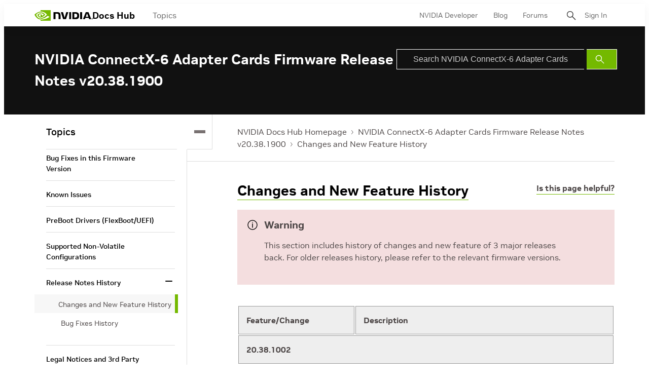

--- FILE ---
content_type: application/x-javascript;charset=utf-8
request_url: https://smetrics.nvidia.com/id?d_visid_ver=5.5.0&d_fieldgroup=A&mcorgid=F207D74D549850760A4C98C6%40AdobeOrg&mid=40077393170916057788692455679584682547&ts=1766551377007
body_size: -41
content:
{"mid":"40077393170916057788692455679584682547"}